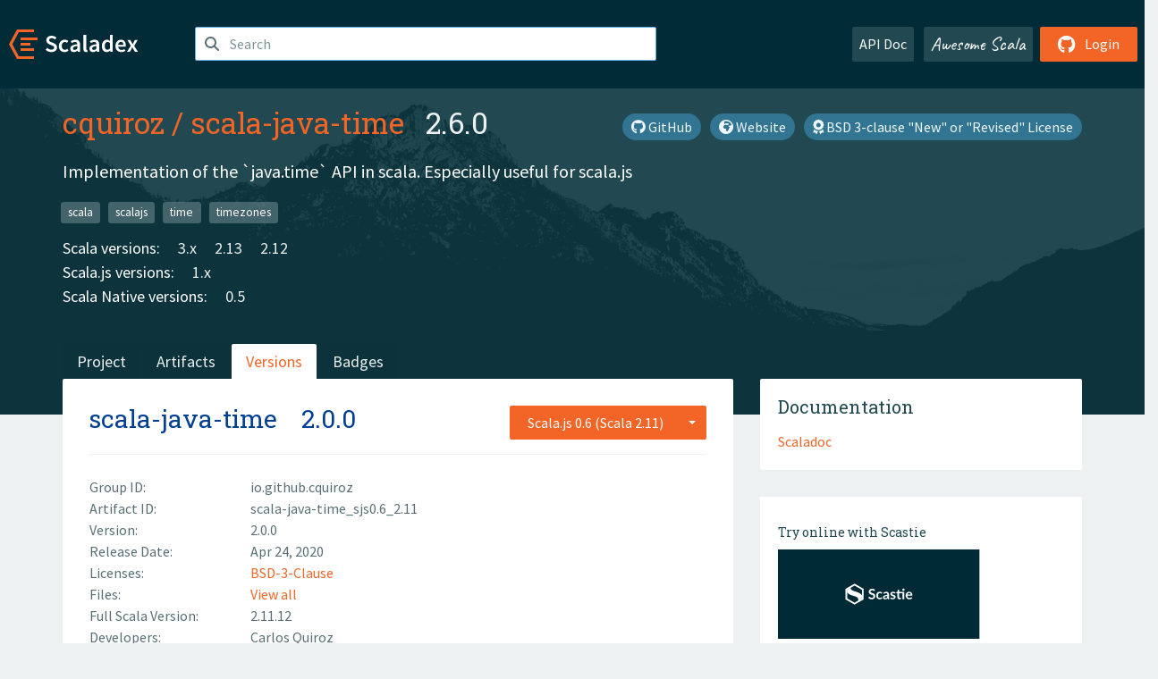

--- FILE ---
content_type: text/html; charset=UTF-8
request_url: https://index.scala-lang.org/cquiroz/scala-java-time/artifacts/scala-java-time/2.0.0?binary-version=_sjs0.6_2.11
body_size: 4366
content:
<!DOCTYPE HTML>
<html lang="en">
  <head>
    <meta charset="utf-8">
    <meta http-equiv="X-UA-Compatible" content="IE=edge,chrome=1">
    <title>scala-java-time</title>
    <meta name="viewport" content="width=device-width, initial-scale=1.0">
    <!--meta name="description" content="Description...">
    <meta name="author" content="Author..."-->
    <link rel="search" type="application/opensearchdescription+xml" href="/assets/opensearch.xml" title="scala-java-time">
    <link rel="apple-touch-icon" sizes="180x180" href="/assets/img/apple-touch-icon.png">
    <link rel="icon" type="image/png" href="/assets/img/favicon-32x32.png" sizes="32x32">
    <link rel="icon" type="image/png" href="/assets/img/favicon-16x16.png" sizes="16x16">
    <link rel="manifest" href="/assets/img/manifest.json">
    <link rel="mask-icon" href="/assets/img/safari-pinned-tab.svg" color="#f26527">
    <link rel="shortcut icon" href="/assets/img/favicon.ico">
    <meta name="msapplication-config" content="/assets/img/browserconfig.xml">

    <link rel="stylesheet" href="/assets/lib/font-awesome/css/all.min.css">
    <link rel="stylesheet" href="/assets/lib/bootstrap-switch/css/bootstrap3/bootstrap-switch.css">
    <link rel="stylesheet" href="/assets/lib/bootstrap-select/css/bootstrap-select.css">
    <link rel="stylesheet" href="//cdnjs.cloudflare.com/ajax/libs/emojify.js/1.1.0/css/basic/emojify.min.css" />
    <link rel="stylesheet" type="text/css" href="/assets/css/main-8.css" />

    <!-- Chrome, Firefox OS and Opera -->
    <meta name="theme-color" content="#002b37">
    <!-- Windows Phone -->
    <meta name="msapplication-navbutton-color" content="#002b37">
    <!-- iOS Safari -->
    <meta name="apple-mobile-web-app-capable" content="yes">
    <meta name="apple-mobile-web-app-status-bar-style" content="black-translucent">

    
    
  </head>

  <body>
      <!--[if IE]>
        <script src="https://cdn.jsdelivr.net/html5shiv/3.7.2/html5shiv.min.js"></script>
        <script src="https://cdn.jsdelivr.net/respond/1.4.2/respond.min.js"></script>
      <![endif]-->
    <!-- Start coding here -->
    <header id="top">
        <nav>

          <div class="row">
            <div class="col-md-2">
                  <a href="/">
                      <img src="/assets/img/scaladex-brand.svg" alt="scaladex logo" class="logo">
                  </a>
              </div>
              <div class="col-md-5">
                
                  
<div class="has-feedback">
    <form action="/search" action="GET">
        <input autocomplete="off" autofocus
          
          name="q" id="search" type="text" class="form-control"
          
            placeholder="Search "
          
          >
        
        

        

        

        
    </form>
    <span class="form-control-feedback"><i class="fa-solid fa-magnifying-glass"></i></span>
    <div class="autocomplete">
        <ul id="list-result"></ul>
    </div>
</div>

                
              </div>
              <div class="col-md-5">
                <div class="pull-right">
                  <a class="btn btn-default" href="/api/doc/">API Doc</a>
                  <a class="btn btn-default awesome" href="/awesome">Awesome Scala</a>
                  
                      <a class="btn btn-primary pull-right" href="/login">
                          <i class="fa-brands fa-github fa-lg" aria-hidden="true"></i> Login
                      </a>
                  
                </div>
              </div>
            </div>
        </nav>
    </header>
    
  <main id="container-project">
    


<div class="head-project">
  <div class="container">
    <div class="info-project">
      <div>
        <h1>
          <a href="/cquiroz">cquiroz</a> /
          <a href="/cquiroz/scala-java-time">scala-java-time</a>
          
            <span class="head-last-version">&nbsp;&nbsp;2.6.0</span>
          
        </h1>

        
        
          
            <a href="https://spdx.org/licenses/BSD-3-Clause.html" class="btn btn-link" target="_blank" rel="nofollow">
              <i class="fa-solid fa-award" aria-hidden="true"></i> BSD 3-clause &quot;New&quot; or &quot;Revised&quot; License
            </a>
          
        
        
          
            <a href="http://cquiroz.github.io/scala-java-time/" class="btn btn-link" target="_blank" rel="nofollow">
              <i class="fa-solid fa-earth-africa" aria-hidden="true"></i> Website
            </a>
          
        
        <a href="https://github.com/cquiroz/scala-java-time" class="btn btn-link" target="_blank"><i class="fa-brands fa-github"></i>
          GitHub</a>
      </div>
      
        
          
            <p class="description emojify">Implementation of the `java.time` API in scala. Especially useful for scala.js</p>
          
        
        <ul class="list-inline">
        
          <li><a href="/search?topic=scala" class="label label-default">scala</a></li>
        
          <li><a href="/search?topic=scalajs" class="label label-default">scalajs</a></li>
        
          <li><a href="/search?topic=time" class="label label-default">time</a></li>
        
          <li><a href="/search?topic=timezones" class="label label-default">timezones</a></li>
        
        </ul>
      
      
        <div class="project-versions">
          
            <div>
              Scala versions:
              
                <a href="/cquiroz/scala-java-time/artifacts/scala-java-time?stableOnly=true&amp;binary-version=_3" class="targets">3.x</a>
              
                <a href="/cquiroz/scala-java-time/artifacts/scala-java-time?stableOnly=true&amp;binary-version=_2.13" class="targets">2.13</a>
              
                <a href="/cquiroz/scala-java-time/artifacts/scala-java-time?stableOnly=true&amp;binary-version=_2.12" class="targets">2.12</a>
              
            </div>
          
    
          
            <div>
              Scala.js versions:
              
                <a href="/cquiroz/scala-java-time/artifacts/scala-java-time?stableOnly=true&amp;binary-version=_sjs1_2.12" class="targets">1.x</a>
              
            </div>
          
    
          
            <div>
              Scala Native versions:
              
                <a href="/cquiroz/scala-java-time/artifacts/scala-java-time?stableOnly=true&amp;binary-version=_native0.5_2.12" class="targets">0.5</a>
              
            </div>
          
    
          
    
          
        </div>
      
    </div>
    <div class="row">
      <div class="col-md-12">
        <div class="project-nav-bar">
          <ul class="nav nav-tabs">
            <li role="project" class=""><a href="/cquiroz/scala-java-time">Project</a></li>
            
              <li role="artifacts" class=""><a href="/cquiroz/scala-java-time/artifacts">Artifacts</a></li>
              <li role="versions" class="active"><a href="/cquiroz/scala-java-time/artifacts/scala-java-time?stableOnly=true">Versions</a></li>
              <!-- <li role="version-matrix" class=""><a href="/cquiroz/scala-java-time/version-matrix">Version Matrix</a></li> -->
              <li role="badges" class=""><a href="/cquiroz/scala-java-time/badges">Badges</a></li>
            
            
          </ul>
        </div>
      </div>
    </div>
  </div>
</div>

    <div class="container">
      <div class="row">
        <div class="col-md-8">
          <div class="content-project">
            <div class="artifact box" data-organization="cquiroz" data-repository="scala-java-time">
              <div class="float-right">
                <form>
                  <select name="binary-version" class="selectpicker"
                          title="Scala.js 0.6 (Scala 2.11)" data-selected-text-format="static" data-style="btn-primary" onchange="this.form.submit()">
                    
                      <optgroup label="JVM">
                        
                          <option value="_2.13"
                            >
                            2.13
                          </option>
                        
                          <option value="_2.12"
                            >
                            2.12
                          </option>
                        
                          <option value="_2.11"
                            >
                            2.11
                          </option>
                        
                      </optgroup>
                    
                      <optgroup label="Scala.js 1.x">
                        
                          <option value="_sjs1_2.13"
                            >
                            2.13
                          </option>
                        
                          <option value="_sjs1_2.12"
                            >
                            2.12
                          </option>
                        
                          <option value="_sjs1_2.11"
                            >
                            2.11
                          </option>
                        
                      </optgroup>
                    
                      <optgroup label="Scala.js 0.6">
                        
                          <option value="_sjs0.6_2.13"
                            >
                            2.13
                          </option>
                        
                          <option value="_sjs0.6_2.12"
                            >
                            2.12
                          </option>
                        
                          <option value="_sjs0.6_2.11"
                            selected>
                            2.11
                          </option>
                        
                      </optgroup>
                    
                  </select>
                </form>
              </div>
              <h2>
                <a href="/cquiroz/scala-java-time/artifacts/scala-java-time?binary-version=_sjs0.6_2.11">scala-java-time</a>
                <span class="artifact-version">2.0.0</span>
                
              </h2>
              <hr>
              
  <div class="row">
    <div class="col-xs-5 col-sm-3">Group ID:</div>
    <div class="col-xs-7 col-sm-9"> io.github.cquiroz </div>
  </div>

              
  <div class="row">
    <div class="col-xs-5 col-sm-3">Artifact ID:</div>
    <div class="col-xs-7 col-sm-9"> scala-java-time_sjs0.6_2.11 </div>
  </div>

              
  <div class="row">
    <div class="col-xs-5 col-sm-3">Version:</div>
    <div class="col-xs-7 col-sm-9"> 2.0.0 </div>
  </div>

              
              
  <div class="row">
    <div class="col-xs-5 col-sm-3">Release Date:</div>
    <div class="col-xs-7 col-sm-9"> Apr 24, 2020 </div>
  </div>

              
  <div class="row">
    <div class="col-xs-5 col-sm-3">Licenses:</div>
    <div class="col-xs-7 col-sm-9">
                
                <a href="https://spdx.org/licenses/BSD-3-Clause.html">BSD-3-Clause</a>
                
              </div>
  </div>

              
                
  <div class="row">
    <div class="col-xs-5 col-sm-3">Files:</div>
    <div class="col-xs-7 col-sm-9"> <a href="https://repo1.maven.org/maven2/io/github/cquiroz/scala-java-time_sjs0.6_2.11/2.0.0/">View all</a> </div>
  </div>

              
               
  <div class="row">
    <div class="col-xs-5 col-sm-3">Full Scala Version:</div>
    <div class="col-xs-7 col-sm-9"> 2.11.12 </div>
  </div>

              
  
    
  <div class="row">
    <div class="col-xs-5 col-sm-3">Developers:</div>
    <div class="col-xs-7 col-sm-9">
      <div class="developers">
        
          <span>
            
            <a href="https://github.com/cquiroz">
              Carlos Quiroz
            </a>
          </span>
        
      </div>
    </div>
  </div>

  

            </div>
            
  <div class="install">
    <ul class="nav nav-tabs nav-justified">
      
        <li role="presentation"  class="active" >
          <a href="#sbt" aria-controls="sbt" role="tab" data-toggle="tab">sbt</a>
        </li>
      
        <li role="presentation" >
          <a href="#mill" aria-controls="mill" role="tab" data-toggle="tab">Mill</a>
        </li>
      
        <li role="presentation" >
          <a href="#scala-cli" aria-controls="scala-cli" role="tab" data-toggle="tab">Scala CLI</a>
        </li>
      
    </ul>
    <div class="box tab-content">
      
        <div role="tabpanel" class="tab-pane  active " id="sbt">
          <p></p>
          <pre id="copy-sbt" class="copyable-incantation">libraryDependencies += &quot;io.github.cquiroz&quot; %%% &quot;scala-java-time&quot; % &quot;2.0.0&quot;</pre>
          <button class="btn btn-primary btn-copy pull-right" data-clipboard-target="copy-sbt">Copy</button>
        </div>
      
        <div role="tabpanel" class="tab-pane " id="mill">
          <p><a href="https://com-lihaoyi.github.io/mill">Mill build tool</a></p>
          <pre id="copy-mill" class="copyable-incantation">ivy&quot;io.github.cquiroz::scala-java-time::2.0.0&quot;</pre>
          <button class="btn btn-primary btn-copy pull-right" data-clipboard-target="copy-mill">Copy</button>
        </div>
      
        <div role="tabpanel" class="tab-pane " id="scala-cli">
          <p><a href="https://scala-cli.virtuslab.org/docs/overview">Scala CLI</a></p>
          <pre id="copy-scala-cli" class="copyable-incantation">//&gt; using dep &quot;io.github.cquiroz::scala-java-time::2.0.0&quot;</pre>
          <button class="btn btn-primary btn-copy pull-right" data-clipboard-target="copy-scala-cli">Copy</button>
        </div>
      
    </div>
  </div>

          </div>
        </div>
        <div class="col-md-4 sidebar-project">
          
  
    <div class="documentation box">
      <h4>Documentation</h4>
      <ul>
        
          <li><a href="https://www.javadoc.io/doc/io.github.cquiroz/scala-java-time_sjs0.6_2.11/2.0.0" rel="nofollow">Scaladoc</a></li>
        
      </ul>
    </div>
  

          
  
    <div class="box">
      <a href="https://scastie.scala-lang.org/try?g=io.github.cquiroz&amp;a=scala-java-time&amp;v=2.0.0&amp;o=cquiroz&amp;r=scala-java-time&amp;t=JS&amp;sv=2.11" target="_blank" rel="nofollow noopener">
        <h6>Try online with Scastie</h6>
        <img style="height: 100px;" src="/assets/img/scastie.svg" alt="Try on Scastie">
      </a>
    </div>
  

          
  <div class="dependencies box">
    <h4>5 Dependencies</h4>
    <hr>
    <ul>
      
        <li>
          <div class="row">
            <div class="col-xs-9">
              <a href="/cquiroz/scala-java-locales/scala-java-locales/1.0.0?binary-version=_sjs0.6_2.11">io.github.cquiroz:::scala-java-locales</a>
              
            </div>
            <div class="col-xs-3">1.0.0</div>
          </div>
        </li>
      
        <li>
          <div class="row">
            <div class="col-xs-9">
              <a href="/portable-scala/portable-scala-reflect/portable-scala-reflect/1.0.0?binary-version=_sjs0.6_2.11">org.portable-scala:::portable-scala-reflect</a>
              
            </div>
            <div class="col-xs-3">1.0.0</div>
          </div>
        </li>
      
        <li>
          <div class="row">
            <div class="col-xs-9">
              <a href="/scala-js/scala-js/scalajs-library/0.6.32?binary-version=_2.11">org.scala-js::scalajs-library</a>
              
            </div>
            <div class="col-xs-3">0.6.32</div>
          </div>
        </li>
      
        <li>
          <div class="row">
            <div class="col-xs-9">
              <a href="/scala/scala/scala-library/2.11.12?binary-version=java">org.scala-lang:scala-library</a>
              
            </div>
            <div class="col-xs-3">2.11.12</div>
          </div>
        </li>
      
        <li>
          <div class="row">
            <div class="col-xs-9">
              <a href="/scala-js/scala-js/scalajs-test-bridge/0.6.32?binary-version=_2.11">org.scala-js::scalajs-test-bridge</a>
              
                <span class="label label-default">test</span>
              
            </div>
            <div class="col-xs-3">0.6.32</div>
          </div>
        </li>
      
      </ul>
  </div>

          
  <div class="dependents box">
    <h4>5 Dependents</h4>
    <hr>
    <ul>
      
        <li>
          <div class="row">
            <div class="col-xs-9">
              <a href="/traveltime-dev/traveltime-sdk-scala/traveltime-sdk/2.11-backport-1.0.0?binary-version=_sjs0.6_2.11">com.traveltime:::traveltime-sdk</a>
              
            </div>
            <div class="col-xs-3">2.11-backport-1.0.0</div>
          </div>
        </li>
      
        <li>
          <div class="row">
            <div class="col-xs-9">
              <a href="/cquiroz/scala-java-time/scala-java-time-tzdb/2.0.0?binary-version=_sjs0.6_2.11">io.github.cquiroz:::scala-java-time-tzdb</a>
              
            </div>
            <div class="col-xs-3">2.0.0</div>
          </div>
        </li>
      
        <li>
          <div class="row">
            <div class="col-xs-9">
              <a href="/zio/interop-cats/zio-interop-cats/2.0.0.0-RC13?binary-version=_sjs0.6_2.11">dev.zio:::zio-interop-cats</a>
              
                <span class="label label-default">test</span>
              
            </div>
            <div class="col-xs-3">2.0.0.0-RC13</div>
          </div>
        </li>
      
        <li>
          <div class="row">
            <div class="col-xs-9">
              <a href="/zio-archive/interop-scalaz/zio-interop-scalaz7x/7.2.27.0-RC9?binary-version=_sjs0.6_2.11">dev.zio:::zio-interop-scalaz7x</a>
              
                <span class="label label-default">test</span>
              
            </div>
            <div class="col-xs-3">7.2.27.0-RC9</div>
          </div>
        </li>
      
        <li>
          <div class="row">
            <div class="col-xs-9">
              <a href="/zio/zio-logging/zio-logging/0.2.8?binary-version=_sjs0.6_2.11">dev.zio:::zio-logging</a>
              
                <span class="label label-default">test</span>
              
            </div>
            <div class="col-xs-3">0.2.8</div>
          </div>
        </li>
      
      
    </ul>
  </div>

        </div>
      </div>
    </div>
  </main>

    <footer id="bottom">
      <div class="container">
          <div class="footer-top row">
              <div class="col-md-3">
                  <ul>
                      <li><h5>Community</h5></li>
                      <li><a href="https://github.com/scalacenter/scaladex"><i class="fa-brands fa-github fa-lg"></i> Github</a></li>
                      <li><a href="https://discord.com/invite/scala"><i class="fab fa-discord fa-lg"></i> Discord</a></li>
                  </ul>
              </div>
              <div class="col-md-3">
                  <ul>
                      <li><h5>Contribute</h5></li>
                      <li><a href="https://github.com/scalacenter/scaladex/blob/main/CONTRIBUTING.md">Contribution Guide</a></li>
                      <li><a href="https://github.com/scalacenter/scaladex/issues/new">Report an Issue</a></li>
                  </ul>
              </div>
              <div class="col-md-3">
                  <ul>
                      <li><h5>Scaladex</h5></li>
                      <li><a href="https://github.com/scalacenter/scaladex/wiki/FAQ">FAQs</a></li>
                      <li><a href="https://scala-lang.org/conduct/">Code of Conduct</a></li>
                      <li><a href="https://github.com/scalacenter/scaladex?tab=BSD-3-Clause-1-ov-file">License</a></li>
                  </ul>
              </div>
          </div>
  
          <div class="footer-bottom row">
              <div class="col-md-4">
                  <p class="copyright text-center">Copyright © 2002-2026 École Polytechnique Fédérale Lausanne (EPFL) Lausanne, Switzerland</p>
              </div>
              <div class="col-md-6">
                  <!-- Empty column for alignment -->
              </div>
              <div class="col-md-2">
                  <a class="sponsors" href="https://scala.epfl.ch/"><img src="/assets/img/scala-center-logo.png" alt="powered by Scala Center"></a>
              </div>
          </div>
      </div>
  </footer>
  
    <!-- Coding End -->

    
        <script src="/assets/webclient-opt.js"></script>
    

    <script src="/assets/lib/jquery/jquery.min.js"></script>
    <script src="/assets/lib/bootstrap-sass/javascripts/bootstrap.min.js"></script>
    <script src="/assets/lib/bootstrap-select/js/bootstrap-select.min.js"></script>
    <script src="/assets/lib/select2/dist/js/select2.min.js"></script>
    <script src="/assets/lib/bootstrap-switch/js/bootstrap-switch.min.js"></script>
    <script src="//cdnjs.cloudflare.com/ajax/libs/emojify.js/1.1.0/js/emojify.js"></script>
    <script src="/assets/lib/chartjs/dist/chart.min.js"></script>
    <script src="/assets/lib/chartjs-adapter-date-fns/dist/chartjs-adapter-date-fns.bundle.min.js"></script>
    
      <script defer data-domain="index.scala-lang.org" src="https://plausible.scala-lang.org/js/script.js"></script>
    

    <script>
        // Tooltips
        $(function () {
          $('[data-toggle="tooltip"]').tooltip();
          $(".js-keywords-multiple").select2({tags: true});
          $(".js-stackoverflowtags-multiple").select2({tags: true});
          $('.edit-project input[type="checkbox"]').bootstrapSwitch();
          $('#stable-only').bootstrapSwitch({
            handleWidth: 30,
            labelWidth: 78,
            labelText: 'Stable Only',
            onSwitchChange: function(event, state){
              console.log(event)
              event.target.form.submit()
            }
          });
        });

        // Run client scalajs code (for instance, autocomplete)
        
          ScaladexClient.main();
        
    </script>
</body>
</html>















